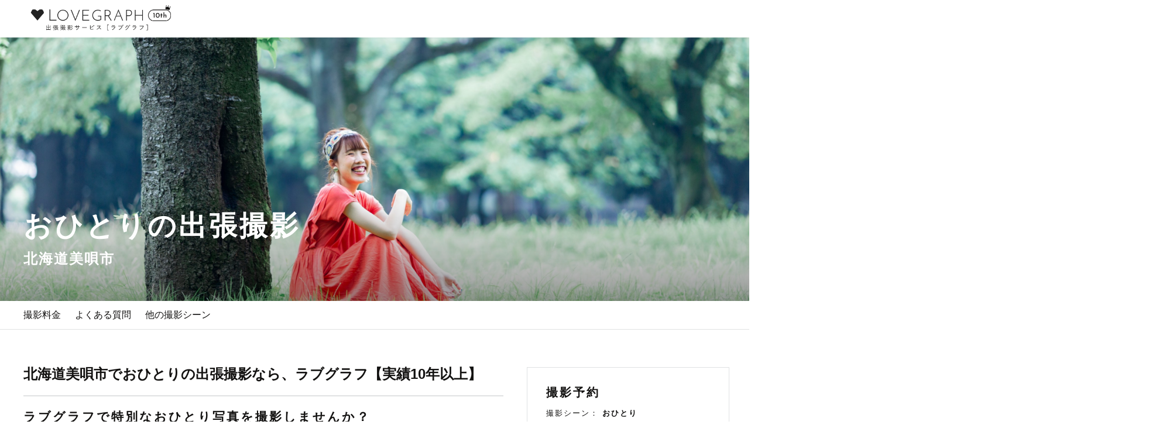

--- FILE ---
content_type: text/html; charset=utf-8
request_url: https://lovegraph.me/tags/me/areas/hokkaido/municipalities/24
body_size: 15093
content:
<!DOCTYPE html><html lang="ja"><head><!-- Google Tag Manager で利用するデータレイヤー -->
<script>
window.dataLayer = window.dataLayer || [];
dataLayer.push({
  'user_id': ,
});
</script>
<!-- Google Tag Manager -->
<script>(function(w,d,s,l,i){w[l]=w[l]||[];w[l].push({'gtm.start':
new Date().getTime(),event:'gtm.js'});var f=d.getElementsByTagName(s)[0],
j=d.createElement(s),dl=l!='dataLayer'?'&l='+l:'';j.async=true;j.src=
'https://www.googletagmanager.com/gtm.js?id='+i+dl;f.parentNode.insertBefore(j,f);
})(window,document,'script','dataLayer','GTM-NDZQKMH');</script>
<!-- End Google Tag Manager -->
<meta charset="utf-8" /><meta content="width=device-width,initial-scale=1" name="viewport" /><link href="https://d1lx4fca3atxam.cloudfront.net/assets/favicon-31ffbcb5b92b3454636b175b8d3558ab5f48d011a1713b114256594fea3648e7.png" rel="icon" /><link href="https://d1lx4fca3atxam.cloudfront.net/assets/apple_touch_icon-4244f803a0cf4685e4b13611ff3f84bf2e181dd0fa358618d3b4c8c17a903763.png" rel="apple-touch-icon" /><link href="https://lovegraph.me/tags/me/areas/hokkaido/municipalities/24" rel="canonical" /><title>北海道美唄市のプロフィール写真の出張撮影・カメラマン丨出張撮影のラブグラフ</title><meta content="プロフィール写真の出張撮影ならラブグラフ（Lovegraph）。プロカメラマンがおしゃれに撮影。出張カメラマンの口コミや評判が比較できるので安心、安全。撮影料金は写真データ込み。" name="description" /><meta content="summary_large_image" name="twitter:card" /><meta content="@lovegraph_me" name="twitter:site" /><meta content="北海道美唄市のプロフィール写真の出張撮影・カメラマン丨出張撮影のラブグラフ｜出張撮影・出張カメラマンのラブグラフ" name="twitter:title" /><meta content="プロフィール写真の出張撮影ならラブグラフ（Lovegraph）。プロカメラマンがおしゃれに撮影。出張カメラマンの口コミや評判が比較できるので安心、安全。撮影料金は写真データ込み。" name="twitter:description" /><meta content="北海道美唄市のプロフィール写真の出張撮影・カメラマン丨出張撮影のラブグラフ｜出張撮影・出張カメラマンのラブグラフ" property="og:title" /><meta content="プロフィール写真の出張撮影ならラブグラフ（Lovegraph）。プロカメラマンがおしゃれに撮影。出張カメラマンの口コミや評判が比較できるので安心、安全。撮影料金は写真データ込み。" property="og:description" /><meta content="https://resize-image-production.lovegraph.me?ccolor=white&amp;cgravity=southwest&amp;cname=Tommy&amp;ls=1080&amp;skey=uploads%2Falbums%2F16097%2Fphotographs%2F66825dce-43c7-44be-b7e0-348e86374fa5.jpg&amp;v=1590637397&amp;s=79189d63d7a7a0a8414442a5afb4425f" property="og:image" /><meta content="article" property="og:type" /><meta content="https://lovegraph.me/tags/me/areas/hokkaido/municipalities/24" property="og:url" /><meta content="ラブグラフ（Lovegraph）" property="og:site_name" /><meta content="bfa4eff0baef1d7f6eeb2b7ef2d7022f" name="p:domain_verify" /><link rel="stylesheet" media="all" href="https://d1lx4fca3atxam.cloudfront.net/assets/application-4eb44a430c3d37bbcd8ac4631f4d4792569c6992330071aa120e1d34e0033aaa.css" /><meta name="csrf-param" content="authenticity_token" />
<meta name="csrf-token" content="WKHwddD9aSZU7U0gXHfHwzdxRDqpIbNpFCufp1bjilT4vhm2JbV18ZjZx3t2AL9nPjSROIWdKXmrKpOemesq0Q" /></head><body data-action="show" data-controller="tags/areas/municipalities" data-path-parameters="{&quot;tag_id&quot;:&quot;me&quot;,&quot;area_id&quot;:&quot;hokkaido&quot;,&quot;id&quot;:&quot;24&quot;}" data-request-id="d34c2ac5-e06d-452b-9c3c-a9396e04c218"><!-- Google Tag Manager (noscript) -->
<noscript><iframe src="https://www.googletagmanager.com/ns.html?id=GTM-NDZQKMH"
height="0" width="0" style="display:none;visibility:hidden"></iframe></noscript>
<!-- End Google Tag Manager (noscript) -->
<script src="https://statics.a8.net/a8sales/a8sales.js"></script><div itemscope="" itemtype="https://schema.org/WebSite"><meta content="https://lovegraph.me/" itemprop="url" /><meta content="ラブグラフ" itemprop="name" /></div><div id="page-wrapper"><div id="fixedHeader"><header class="header header-simple" id="header-smaller"><div class="header__inner"><div class="header__logo"><a href="/"><img alt="出張撮影・出張カメラマンのラブグラフ（Lovegraph）" width="150" src="https://d1lx4fca3atxam.cloudfront.net/assets/header/logo-10aniv-small-37a68b10d77ab1d2a44ef131d37f2ed6753feab16b19de31cbf6e52f9cadc610.png" /></a></div></div></header><div class="header-height-smaller"></div><header class="header header-simple" id="header-large"><div class="header__inner"><div class="header__logo"><a href="/"><img alt="出張撮影・出張カメラマンのラブグラフ（Lovegraph）" src="https://d1lx4fca3atxam.cloudfront.net/assets/header/logo-10aniv-large-b7c6e00dbf41a0c181db544e80956cf6cc7e751cbcc4928a61ae1131e20b39f5.png" /></a></div></div></header><div class="header-height-large"></div></div><div id="contents"><main class="municipalities show"><div class="tags"><div class="tags-header" style="background-image: url(https://resize-image-production.lovegraph.me?ccolor=white&amp;cgravity=southwest&amp;cname=Tommy&amp;ls=3000&amp;skey=uploads%2Falbums%2F16097%2Fphotographs%2F66825dce-43c7-44be-b7e0-348e86374fa5.jpg&amp;v=1590637397&amp;s=39f89a0b66fb9568922d8c5d777b2646);"><div class="tags-header-inner"><h1 class="tags-header-title">おひとりの出張撮影</h1><p class="tags-header-area">北海道美唄市</p></div></div><div class="tags-nav"><div id="navigation"></div></div><div class="tags-fix-reservation"><scene-price :price="Number(23800)" scene-name="おひとり" scene-slug="me" tag="{id: 94, slug: me}"></scene-price></div><div class="tags-inner"><div class="tags-contents"><div class="tags-description"><h2 class="tags-subtitle">北海道美唄市でおひとりの出張撮影なら、ラブグラフ【実績10年以上】</h2><hr class="tags-section-divider" /><h3 class="tags-subtitle">ラブグラフで特別なおひとり写真を撮影しませんか？</h3><p class="tags-description-text">ラブグラフ（Lovegraph）は、カメラマンがご自宅や神社、公園などご希望の場所に出張して、大切な瞬間を撮影するサービスです。カップルやご夫婦のデート、家族や友達とのイベントなど、さまざまなシーンでご利用いただけます。<br />七五三やお宮参りといったお子さまの記念行事も、自然な表情やありのままの空気感を大切に、何十年経っても見返したくなるような写真に仕上げます。</p><div class="accordion-detail" id="accordion-detail"><expand-accordion><p class="tags-description-text">ラブグラフ（Lovegraph）は、カメラマンがご自宅や神社、公園などご希望の場所に出張して、大切な瞬間を撮影するサービスです。カップルやご夫婦のデート、家族や友達とのイベントなど、さまざまなシーンでご利用いただけます。<br />七五三やお宮参りといったお子さまの記念行事も、自然な表情やありのままの空気感を大切に、何十年経っても見返したくなるような写真に仕上げます。</p><h3 class="tags-subtitle">全国一律の安心料金でプロ品質をお届け</h3><p class="tags-description-text">料金は全国どこでも一律。わかりやすく安心の価格設定です。オリジナルの研修と厳正な審査に合格し、撮影技術やホスピタリティを身につけたプロのカメラマンが全国47都道府県に在籍しています。創業10年のノウハウを活かし、思い出に残る素敵な撮影体験をお届けします。</p><h3 class="tags-subtitle">丁寧なレタッチで思い出を美しく仕上げます</h3><p class="tags-description-text">撮影後は、独自の編集技術で写真の明るさや色合いを丁寧に調整。自然な雰囲気を残しつつも、おしゃれで洗練された仕上がりに。きっと「こんな写真を撮ってほしかった！」と思える一枚に出会えます。まずは、ラブグラフの<a href="/albums">撮影事例</a>をご覧ください。</p></expand-accordion></div></div><div class="areas-municipalities-block"><h2 class="tags-subtitle">北海道の市区町村から出張カメラマンを探す</h2><ul class="areas-municipalities-list"><li><a href="/tags/me/areas/hokkaido/municipalities/12">小樽市</a></li><li><a href="/tags/me/areas/hokkaido/municipalities/14">室蘭市</a></li><li><a href="/tags/me/areas/hokkaido/municipalities/15">釧路市</a></li><li><a href="/tags/me/areas/hokkaido/municipalities/16">帯広市</a></li><li><a href="/tags/me/areas/hokkaido/municipalities/17">北見市</a></li><li><a href="/tags/me/areas/hokkaido/municipalities/18">夕張市</a></li><li><a href="/tags/me/areas/hokkaido/municipalities/19">岩見沢市</a></li><li><a href="/tags/me/areas/hokkaido/municipalities/20">網走市</a></li><li><a href="/tags/me/areas/hokkaido/municipalities/21">留萌市</a></li><li><a href="/tags/me/areas/hokkaido/municipalities/22">苫小牧市</a></li><li><a href="/tags/me/areas/hokkaido/municipalities/23">稚内市</a></li><li><a href="/tags/me/areas/hokkaido/municipalities/25">芦別市</a></li><li><a href="/tags/me/areas/hokkaido/municipalities/26">江別市</a></li><li><a href="/tags/me/areas/hokkaido/municipalities/27">赤平市</a></li><li><a href="/tags/me/areas/hokkaido/municipalities/28">紋別市</a></li><li><a href="/tags/me/areas/hokkaido/municipalities/29">士別市</a></li><li><a href="/tags/me/areas/hokkaido/municipalities/30">名寄市</a></li><li><a href="/tags/me/areas/hokkaido/municipalities/31">三笠市</a></li><li><a href="/tags/me/areas/hokkaido/municipalities/32">根室市</a></li><li><a href="/tags/me/areas/hokkaido/municipalities/33">千歳市</a></li><li><a href="/tags/me/areas/hokkaido/municipalities/34">滝川市</a></li><li><a href="/tags/me/areas/hokkaido/municipalities/35">砂川市</a></li><li><a href="/tags/me/areas/hokkaido/municipalities/36">歌志内市</a></li><li><a href="/tags/me/areas/hokkaido/municipalities/37">深川市</a></li><li><a href="/tags/me/areas/hokkaido/municipalities/39">登別市</a></li><li><a href="/tags/me/areas/hokkaido/municipalities/40">恵庭市</a></li><li><a href="/tags/me/areas/hokkaido/municipalities/41">伊達市</a></li><li><a href="/tags/me/areas/hokkaido/municipalities/42">北広島市</a></li><li><a href="/tags/me/areas/hokkaido/municipalities/43">石狩市</a></li><li><a href="/tags/me/areas/hokkaido/municipalities/44">北斗市</a></li><li><a href="/tags/me/areas/hokkaido/municipalities/45">石狩郡当別町</a></li><li><a href="/tags/me/areas/hokkaido/municipalities/46">石狩郡新篠津村</a></li><li><a href="/tags/me/areas/hokkaido/municipalities/47">松前郡松前町</a></li><li><a href="/tags/me/areas/hokkaido/municipalities/48">松前郡福島町</a></li><li><a href="/tags/me/areas/hokkaido/municipalities/49">上磯郡知内町</a></li><li><a href="/tags/me/areas/hokkaido/municipalities/50">上磯郡木古内町</a></li><li><a href="/tags/me/areas/hokkaido/municipalities/51">亀田郡七飯町</a></li><li><a href="/tags/me/areas/hokkaido/municipalities/52">茅部郡鹿部町</a></li><li><a href="/tags/me/areas/hokkaido/municipalities/53">茅部郡森町</a></li><li><a href="/tags/me/areas/hokkaido/municipalities/54">二海郡八雲町</a></li><li><a href="/tags/me/areas/hokkaido/municipalities/55">山越郡長万部町</a></li><li><a href="/tags/me/areas/hokkaido/municipalities/56">檜山郡江差町</a></li><li><a href="/tags/me/areas/hokkaido/municipalities/57">檜山郡上ノ国町</a></li><li><a href="/tags/me/areas/hokkaido/municipalities/58">檜山郡厚沢部町</a></li><li><a href="/tags/me/areas/hokkaido/municipalities/59">爾志郡乙部町</a></li><li><a href="/tags/me/areas/hokkaido/municipalities/60">奥尻郡奥尻町</a></li><li><a href="/tags/me/areas/hokkaido/municipalities/61">瀬棚郡今金町</a></li><li><a href="/tags/me/areas/hokkaido/municipalities/62">久遠郡せたな町</a></li><li><a href="/tags/me/areas/hokkaido/municipalities/63">島牧郡島牧村</a></li><li><a href="/tags/me/areas/hokkaido/municipalities/64">寿都郡寿都町</a></li><li><a href="/tags/me/areas/hokkaido/municipalities/65">寿都郡黒松内町</a></li><li><a href="/tags/me/areas/hokkaido/municipalities/66">磯谷郡蘭越町</a></li><li><a href="/tags/me/areas/hokkaido/municipalities/67">虻田郡ニセコ町</a></li><li><a href="/tags/me/areas/hokkaido/municipalities/68">虻田郡真狩村</a></li><li><a href="/tags/me/areas/hokkaido/municipalities/69">虻田郡留寿都村</a></li><li><a href="/tags/me/areas/hokkaido/municipalities/70">虻田郡喜茂別町</a></li><li><a href="/tags/me/areas/hokkaido/municipalities/71">虻田郡京極町</a></li><li><a href="/tags/me/areas/hokkaido/municipalities/72">虻田郡倶知安町</a></li><li><a href="/tags/me/areas/hokkaido/municipalities/73">岩内郡共和町</a></li><li><a href="/tags/me/areas/hokkaido/municipalities/74">岩内郡岩内町</a></li><li><a href="/tags/me/areas/hokkaido/municipalities/75">古宇郡泊村</a></li><li><a href="/tags/me/areas/hokkaido/municipalities/76">古宇郡神恵内村</a></li><li><a href="/tags/me/areas/hokkaido/municipalities/77">積丹郡積丹町</a></li><li><a href="/tags/me/areas/hokkaido/municipalities/78">古平郡古平町</a></li><li><a href="/tags/me/areas/hokkaido/municipalities/79">余市郡仁木町</a></li><li><a href="/tags/me/areas/hokkaido/municipalities/80">余市郡余市町</a></li><li><a href="/tags/me/areas/hokkaido/municipalities/81">余市郡赤井川村</a></li><li><a href="/tags/me/areas/hokkaido/municipalities/82">空知郡南幌町</a></li><li><a href="/tags/me/areas/hokkaido/municipalities/83">空知郡奈井江町</a></li><li><a href="/tags/me/areas/hokkaido/municipalities/84">空知郡上砂川町</a></li><li><a href="/tags/me/areas/hokkaido/municipalities/85">夕張郡由仁町</a></li><li><a href="/tags/me/areas/hokkaido/municipalities/86">夕張郡長沼町</a></li><li><a href="/tags/me/areas/hokkaido/municipalities/87">夕張郡栗山町</a></li><li><a href="/tags/me/areas/hokkaido/municipalities/88">樺戸郡月形町</a></li><li><a href="/tags/me/areas/hokkaido/municipalities/89">樺戸郡浦臼町</a></li><li><a href="/tags/me/areas/hokkaido/municipalities/90">樺戸郡新十津川町</a></li><li><a href="/tags/me/areas/hokkaido/municipalities/91">雨竜郡妹背牛町</a></li><li><a href="/tags/me/areas/hokkaido/municipalities/92">雨竜郡秩父別町</a></li><li><a href="/tags/me/areas/hokkaido/municipalities/93">雨竜郡雨竜町</a></li><li><a href="/tags/me/areas/hokkaido/municipalities/94">雨竜郡北竜町</a></li><li><a href="/tags/me/areas/hokkaido/municipalities/95">雨竜郡沼田町</a></li><li><a href="/tags/me/areas/hokkaido/municipalities/96">上川郡鷹栖町</a></li><li><a href="/tags/me/areas/hokkaido/municipalities/97">上川郡東神楽町</a></li><li><a href="/tags/me/areas/hokkaido/municipalities/98">上川郡当麻町</a></li><li><a href="/tags/me/areas/hokkaido/municipalities/99">上川郡比布町</a></li><li><a href="/tags/me/areas/hokkaido/municipalities/100">上川郡愛別町</a></li><li><a href="/tags/me/areas/hokkaido/municipalities/101">上川郡上川町</a></li><li><a href="/tags/me/areas/hokkaido/municipalities/102">上川郡東川町</a></li><li><a href="/tags/me/areas/hokkaido/municipalities/107">勇払郡占冠村</a></li><li><a href="/tags/me/areas/hokkaido/municipalities/108">上川郡和寒町</a></li><li><a href="/tags/me/areas/hokkaido/municipalities/109">上川郡剣淵町</a></li><li><a href="/tags/me/areas/hokkaido/municipalities/110">上川郡下川町</a></li><li><a href="/tags/me/areas/hokkaido/municipalities/111">中川郡美深町</a></li><li><a href="/tags/me/areas/hokkaido/municipalities/112">中川郡音威子府村</a></li><li><a href="/tags/me/areas/hokkaido/municipalities/113">中川郡中川町</a></li><li><a href="/tags/me/areas/hokkaido/municipalities/114">雨竜郡幌加内町</a></li><li><a href="/tags/me/areas/hokkaido/municipalities/115">増毛郡増毛町</a></li><li><a href="/tags/me/areas/hokkaido/municipalities/116">留萌郡小平町</a></li><li><a href="/tags/me/areas/hokkaido/municipalities/117">苫前郡苫前町</a></li><li><a href="/tags/me/areas/hokkaido/municipalities/118">苫前郡羽幌町</a></li><li><a href="/tags/me/areas/hokkaido/municipalities/119">苫前郡初山別村</a></li><li><a href="/tags/me/areas/hokkaido/municipalities/120">天塩郡遠別町</a></li><li><a href="/tags/me/areas/hokkaido/municipalities/121">天塩郡天塩町</a></li><li><a href="/tags/me/areas/hokkaido/municipalities/122">宗谷郡猿払村</a></li><li><a href="/tags/me/areas/hokkaido/municipalities/123">枝幸郡浜頓別町</a></li><li><a href="/tags/me/areas/hokkaido/municipalities/124">枝幸郡中頓別町</a></li><li><a href="/tags/me/areas/hokkaido/municipalities/125">枝幸郡枝幸町</a></li><li><a href="/tags/me/areas/hokkaido/municipalities/126">天塩郡豊富町</a></li><li><a href="/tags/me/areas/hokkaido/municipalities/127">礼文郡礼文町</a></li><li><a href="/tags/me/areas/hokkaido/municipalities/128">利尻郡利尻町</a></li><li><a href="/tags/me/areas/hokkaido/municipalities/129">利尻郡利尻富士町</a></li><li><a href="/tags/me/areas/hokkaido/municipalities/130">天塩郡幌延町</a></li><li><a href="/tags/me/areas/hokkaido/municipalities/131">網走郡美幌町</a></li><li><a href="/tags/me/areas/hokkaido/municipalities/132">網走郡津別町</a></li><li><a href="/tags/me/areas/hokkaido/municipalities/133">斜里郡斜里町</a></li><li><a href="/tags/me/areas/hokkaido/municipalities/134">斜里郡清里町</a></li><li><a href="/tags/me/areas/hokkaido/municipalities/135">斜里郡小清水町</a></li><li><a href="/tags/me/areas/hokkaido/municipalities/136">常呂郡訓子府町</a></li><li><a href="/tags/me/areas/hokkaido/municipalities/137">常呂郡置戸町</a></li><li><a href="/tags/me/areas/hokkaido/municipalities/138">常呂郡佐呂間町</a></li><li><a href="/tags/me/areas/hokkaido/municipalities/139">紋別郡遠軽町</a></li><li><a href="/tags/me/areas/hokkaido/municipalities/140">紋別郡湧別町</a></li><li><a href="/tags/me/areas/hokkaido/municipalities/141">紋別郡滝上町</a></li><li><a href="/tags/me/areas/hokkaido/municipalities/142">紋別郡興部町</a></li><li><a href="/tags/me/areas/hokkaido/municipalities/143">紋別郡西興部村</a></li><li><a href="/tags/me/areas/hokkaido/municipalities/144">紋別郡雄武町</a></li><li><a href="/tags/me/areas/hokkaido/municipalities/145">網走郡大空町</a></li><li><a href="/tags/me/areas/hokkaido/municipalities/146">虻田郡豊浦町</a></li><li><a href="/tags/me/areas/hokkaido/municipalities/147">有珠郡壮瞥町</a></li><li><a href="/tags/me/areas/hokkaido/municipalities/148">白老郡白老町</a></li><li><a href="/tags/me/areas/hokkaido/municipalities/149">勇払郡厚真町</a></li><li><a href="/tags/me/areas/hokkaido/municipalities/150">虻田郡洞爺湖町</a></li><li><a href="/tags/me/areas/hokkaido/municipalities/151">勇払郡安平町</a></li><li><a href="/tags/me/areas/hokkaido/municipalities/152">勇払郡むかわ町</a></li><li><a href="/tags/me/areas/hokkaido/municipalities/153">沙流郡日高町</a></li><li><a href="/tags/me/areas/hokkaido/municipalities/154">沙流郡平取町</a></li><li><a href="/tags/me/areas/hokkaido/municipalities/155">新冠郡新冠町</a></li><li><a href="/tags/me/areas/hokkaido/municipalities/156">浦河郡浦河町</a></li><li><a href="/tags/me/areas/hokkaido/municipalities/157">様似郡様似町</a></li><li><a href="/tags/me/areas/hokkaido/municipalities/158">幌泉郡えりも町</a></li><li><a href="/tags/me/areas/hokkaido/municipalities/159">日高郡新ひだか町</a></li><li><a href="/tags/me/areas/hokkaido/municipalities/160">河東郡音更町</a></li><li><a href="/tags/me/areas/hokkaido/municipalities/161">河東郡士幌町</a></li><li><a href="/tags/me/areas/hokkaido/municipalities/162">河東郡上士幌町</a></li><li><a href="/tags/me/areas/hokkaido/municipalities/163">河東郡鹿追町</a></li><li><a href="/tags/me/areas/hokkaido/municipalities/164">上川郡新得町</a></li><li><a href="/tags/me/areas/hokkaido/municipalities/165">上川郡清水町</a></li><li><a href="/tags/me/areas/hokkaido/municipalities/166">河西郡芽室町</a></li><li><a href="/tags/me/areas/hokkaido/municipalities/167">河西郡中札内村</a></li><li><a href="/tags/me/areas/hokkaido/municipalities/168">河西郡更別村</a></li><li><a href="/tags/me/areas/hokkaido/municipalities/169">広尾郡大樹町</a></li><li><a href="/tags/me/areas/hokkaido/municipalities/170">広尾郡広尾町</a></li><li><a href="/tags/me/areas/hokkaido/municipalities/171">中川郡幕別町</a></li><li><a href="/tags/me/areas/hokkaido/municipalities/172">中川郡池田町</a></li><li><a href="/tags/me/areas/hokkaido/municipalities/173">中川郡豊頃町</a></li><li><a href="/tags/me/areas/hokkaido/municipalities/174">中川郡本別町</a></li><li><a href="/tags/me/areas/hokkaido/municipalities/175">足寄郡足寄町</a></li><li><a href="/tags/me/areas/hokkaido/municipalities/176">足寄郡陸別町</a></li><li><a href="/tags/me/areas/hokkaido/municipalities/177">十勝郡浦幌町</a></li><li><a href="/tags/me/areas/hokkaido/municipalities/178">釧路郡釧路町</a></li><li><a href="/tags/me/areas/hokkaido/municipalities/179">厚岸郡厚岸町</a></li><li><a href="/tags/me/areas/hokkaido/municipalities/180">厚岸郡浜中町</a></li><li><a href="/tags/me/areas/hokkaido/municipalities/181">川上郡標茶町</a></li><li><a href="/tags/me/areas/hokkaido/municipalities/182">川上郡弟子屈町</a></li><li><a href="/tags/me/areas/hokkaido/municipalities/183">阿寒郡鶴居村</a></li><li><a href="/tags/me/areas/hokkaido/municipalities/184">白糠郡白糠町</a></li><li><a href="/tags/me/areas/hokkaido/municipalities/185">野付郡別海町</a></li><li><a href="/tags/me/areas/hokkaido/municipalities/186">標津郡中標津町</a></li><li><a href="/tags/me/areas/hokkaido/municipalities/187">標津郡標津町</a></li><li><a href="/tags/me/areas/hokkaido/municipalities/188">目梨郡羅臼町</a></li></ul></div><div class="plan" id="tag-plans"><h2 class="tags-subtitle">撮影料金</h2><p class="standard-plan-note">平日・休日も料金は一緒です。以下の内容がすべて含まれます。</p><div class="plan-detail"><div class="standard-plan-block"><div class="standard-plan-price">23,800</div><div class="yen">円</div><div class="tax-included">税込 26,180円 〜</div></div><div class="plan-details-items show-on-pc"><ul class="items"><li class="detail-item"><div class="detail-item-inner"><div class="detail-item-image"><img alt="撮影" class="item-image" src="https://d1lx4fca3atxam.cloudfront.net/assets/tag/plan_detail/plan_detail_1-6eacfdee3cb5f470497ff2ae4dd7e02dc6ce7dd45167505bb1ad2b568d1fefe8.png" /></div><div class="detail-item-text">撮影<br />1~1.5時間</div></div></li><li class="detail-item"><div class="detail-item-inner"><div class="detail-item-image"><img alt="全てデータで納品" class="item-image" src="https://d1lx4fca3atxam.cloudfront.net/assets/tag/plan_detail/plan_detail_2-29ac909e63f855c5e87b2f93dab8c45a095bda9b01ad43d83dca0c58361bb5c7.png" /></div><div class="detail-item-text">撮影データ<br />75枚以上</div></div></li><li class="detail-item"><div class="detail-item-inner"><div class="detail-item-image"><img alt="全てのデータを手作業で加工" class="item-image" src="https://d1lx4fca3atxam.cloudfront.net/assets/tag/plan_detail/plan_detail_3-ccb3d720e5826c79490c79d3ad5ed6aa5fcf77f666a0cc9972cd6ff6894c9af0.png" /></div><div class="detail-item-text">撮影データ<br />加工</div></div></li><li class="detail-item"><div class="detail-item-inner"><div class="detail-item-image"><img alt="撮影地の下調べ・ロケハン" class="item-image" src="https://d1lx4fca3atxam.cloudfront.net/assets/tag/plan_detail/plan_detail_4-23bfa71dfae3cbca01215c56f27de7d214d773ce05b8b86c4c99927e40930992.png" /></div><div class="detail-item-text">撮影地の<br />下調べ</div></div></li><li class="detail-item"><div class="detail-item-inner"><div class="detail-item-image"><img alt="LINEでいつでも気軽に相談" class="item-image" src="https://d1lx4fca3atxam.cloudfront.net/assets/tag/plan_detail/plan_detail_5-b77424b859b75e4bbf04639e375a4c05a16dfc510ed7c87cc9e11b7fdfd7b8af.png" /></div><div class="detail-item-text">LINEで<br />気軽に相談</div></div></li><li class="detail-item"><div class="detail-item-inner"><div class="detail-item-image"><img alt="出張料金" class="item-image" src="https://d1lx4fca3atxam.cloudfront.net/assets/tag/plan_detail/plan_detail_7-79d54b0174d224d26762e7b2fbe0e0476aefa27b864a9a51584bb56c95b45b60.png" /></div><div class="detail-item-text">出張料金</div></div></li><li class="detail-item"><div class="detail-item-inner"><div class="detail-item-image"><img alt="カメラマン指名料" class="item-image" src="https://d1lx4fca3atxam.cloudfront.net/assets/tag/plan_detail/plan_detail_6-c566066e69c2afa84cf6f15438b2e2f7e04117feff95f7fb324cf3125d4314b1.png" /></div><div class="detail-item-text">カメラマン<br />指名料</div></div></li></ul></div><div class="plan-details-items show-on-sp-and-tablet"><ul class="upper-row-items"><li class="detail-item"><div class="detail-item-inner"><div class="detail-item-image"><img alt="撮影" class="item-image" src="https://d1lx4fca3atxam.cloudfront.net/assets/tag/plan_detail/plan_detail_1-6eacfdee3cb5f470497ff2ae4dd7e02dc6ce7dd45167505bb1ad2b568d1fefe8.png" /></div><div class="detail-item-text">撮影<br />1~1.5時間</div></div></li><li class="detail-item"><div class="detail-item-inner"><div class="detail-item-image"><img alt="全てデータで納品" class="item-image" src="https://d1lx4fca3atxam.cloudfront.net/assets/tag/plan_detail/plan_detail_2-29ac909e63f855c5e87b2f93dab8c45a095bda9b01ad43d83dca0c58361bb5c7.png" /></div><div class="detail-item-text">撮影データ<br />75枚以上</div></div></li><li class="detail-item"><div class="detail-item-inner"><div class="detail-item-image"><img alt="全てのデータを手作業で加工" class="item-image" src="https://d1lx4fca3atxam.cloudfront.net/assets/tag/plan_detail/plan_detail_3-ccb3d720e5826c79490c79d3ad5ed6aa5fcf77f666a0cc9972cd6ff6894c9af0.png" /></div><div class="detail-item-text">撮影データ<br />加工</div></div></li></ul><ul class="items"><li class="detail-item"><div class="detail-item-inner"><div class="detail-item-image"><img alt="撮影地の下調べ・ロケハン" class="item-image" src="https://d1lx4fca3atxam.cloudfront.net/assets/tag/plan_detail/plan_detail_4-23bfa71dfae3cbca01215c56f27de7d214d773ce05b8b86c4c99927e40930992.png" /></div><div class="detail-item-text">撮影地の<br />下調べ</div></div></li><li class="detail-item"><div class="detail-item-inner"><div class="detail-item-image"><img alt="LINEでいつでも気軽に相談" class="item-image" src="https://d1lx4fca3atxam.cloudfront.net/assets/tag/plan_detail/plan_detail_5-b77424b859b75e4bbf04639e375a4c05a16dfc510ed7c87cc9e11b7fdfd7b8af.png" /></div><div class="detail-item-text">LINEで<br />気軽に相談</div></div></li><li class="detail-item"><div class="detail-item-inner"><div class="detail-item-image"><img alt="出張料金" class="item-image" src="https://d1lx4fca3atxam.cloudfront.net/assets/tag/plan_detail/plan_detail_7-79d54b0174d224d26762e7b2fbe0e0476aefa27b864a9a51584bb56c95b45b60.png" /></div><div class="detail-item-text">出張料金</div></div></li><li class="detail-item"><div class="detail-item-inner"><div class="detail-item-image"><img alt="カメラマン指名料" class="item-image" src="https://d1lx4fca3atxam.cloudfront.net/assets/tag/plan_detail/plan_detail_6-c566066e69c2afa84cf6f15438b2e2f7e04117feff95f7fb324cf3125d4314b1.png" /></div><div class="detail-item-text">カメラマン<br />指名料</div></div></li></ul></div><div class="plan-notice"><p>※一部のカメラマンには追加で指名料金がかかります。</p><p>※撮影時間・撮影データの枚数は、プランにより異なります。</p><p>※ご予約が集中する一部日程で、追加料金が発生する場合がございます。</p></div></div><div class="pricing-page-link-block"><p><a class="link-text" href="/pricing">詳しくはこちら</a></p></div></div><div class="tags-flow" id="tags-flow"><div class="tags-flow-header"><h2 class="tags-flow-title">出張撮影のご利用の流れ</h2><div class="tags-flow-underline"></div></div><div class="tags-flow-content"><ul class="tags-flow-list"><li class="tags-flow-list-item"><div class="tags-flow-list-icon"><img alt="ウェブでご予約" src="https://d1lx4fca3atxam.cloudfront.net/assets/flow/tags/reserve-d067b19ca64402af893a59c1869240e2dfbfe197773db79c23b2810c349f6e5e.png" /></div><div class="tags-flow-list-body"><h3 class="tags-flow-list-title">1. ウェブでご予約</h3><p class="tags-flow-list-text">予約フォームから撮影場所や日時を指定して予約します。</p></div></li><li class="tags-flow-list-item"><div class="tags-flow-list-icon"><img alt="撮影料金のお支払い" src="https://d1lx4fca3atxam.cloudfront.net/assets/flow/tags/payment-3ab96a80422ceb411d31c607bdf4faa639b86fb6ca2ee0e5c674955319cae16d.png" /></div><div class="tags-flow-list-body"><h3 class="tags-flow-list-title">2. お支払い</h3><p class="tags-flow-list-text">予約後に届くメールの案内にしたがってお支払いの手続きをお願いいたします。</p></div></li><li class="tags-flow-list-item"><div class="tags-flow-list-icon"><img alt="カメラマンと連絡" src="https://d1lx4fca3atxam.cloudfront.net/assets/flow/tags/message-d973508f8e2bf7ff66b01bf5e4a44824d11e6c1e8ce898fab472eafdcf516e0d.png" /></div><div class="tags-flow-list-body"><h3 class="tags-flow-list-title">3. カメラマンと連絡</h3><p class="tags-flow-list-text">カメラマンとLINEやメールで撮りたいイメージや撮影場所などを一緒に考えます。</p></div></li><li class="tags-flow-list-item"><div class="tags-flow-list-icon"><img alt="撮影" src="https://d1lx4fca3atxam.cloudfront.net/assets/flow/tags/takephoto-dc5f9046a45b2ade210c4308a35910cf5b68c35000b0addcf968789feca7bed5.png" /></div><div class="tags-flow-list-body"><h3 class="tags-flow-list-title">4. 撮影</h3><p class="tags-flow-list-text">あらかじめカメラマンと決めた場所で待ち合わせし、撮影します。</p></div></li><li class="tags-flow-list-item"><div class="tags-flow-list-icon"><img alt="データ編集＆お渡し" src="https://d1lx4fca3atxam.cloudfront.net/assets/flow/tags/retouch-31e1ffccf0687993536369b6307e592481614a434c46bfc829ef5d4d51013173.png" /></div><div class="tags-flow-list-body"><h3 class="tags-flow-list-title">5. データ編集＆お渡し</h3><p class="tags-flow-list-text">撮影した写真をより素敵に編集して1~2週間前後でマイページにお届けします。</p></div></li></ul><div class="tags-flow-link"><a href="/flow">詳しくはこちら</a></div><div class="tags-flow-shooting-details"><h3 class="tags-flow-shooting-details-title">こんな風に撮影しています</h3><ul class="tags-flow-shooting-details-list"><li class="tags-flow-shooting-details-item"><img class="tags-flow-shooting-details-image" loading="lazy" decoding="async" src="https://s3-assets.lovegraph.me/uploads/tag_shooting_detail/15/image_file/large_463478e8-6d95-4bf7-8e16-719470bf1fe9.jpg?v=1701960323" /><div class="tags-flow-shooting-details-caption">待ち合わせ場所に集合。場所は事前にカメラマンと直接LINEやメールで決めていきます。</div></li><li class="tags-flow-shooting-details-item"><img class="tags-flow-shooting-details-image" loading="lazy" decoding="async" src="https://s3-assets.lovegraph.me/uploads/tag_shooting_detail/14/image_file/large_ad3a743c-c41a-47a6-aa8b-4657c9fe7067.jpg?v=1701960323" /><div class="tags-flow-shooting-details-caption">ご希望のロケーションで撮影開始。時間内であれば複数のスポットを回って撮影できます。</div></li><li class="tags-flow-shooting-details-item"><img class="tags-flow-shooting-details-image" loading="lazy" decoding="async" src="https://s3-assets.lovegraph.me/uploads/tag_shooting_detail/13/image_file/large_ca4e6a35-060c-4e3f-939c-32ccc20b30ba.jpg?v=1701960323" /><div class="tags-flow-shooting-details-caption">休憩を挟みながら進めるので、お子さまがぐずっても安心です。撮影後はカメラマンが手作業で編集し、素敵な写真をお届けします。</div></li></ul></div></div></div><div class="relief-points"><h2 class="relief-points-title">私たちが大切にしていること</h2><ul class="relief-points-list"><li class="relief-point"><div class="relief-point-head"><img alt="写真の世界観づくり" class="relief-point-image" src="https://d1lx4fca3atxam.cloudfront.net/assets/tag/retouch-b5b3e0f3a7722673aa9bb919dfc44448fc613642d555a588fc970df72d900e0f.png" /></div><div class="relief-point-content"><h3 class="relief-point-title">写真の世界観づくり</h3><p class="relief-point-detail">ラブグラフ独自のレタッチで、写真の明るさや色合いを丁寧に編集し、おしゃれなテイストに仕上げます。何十年経っても見返したくなるような温かく幸せな雰囲気を引き立たせます。</p></div></li><li class="relief-point"><div class="relief-point-head"><img alt="カメラマン" class="relief-point-image" src="https://d1lx4fca3atxam.cloudfront.net/assets/tag/photographer-51a37382c1e14899f200bbe4d52c4d0986fdd7a707bcef1092801259910458f0.png" /></div><div class="relief-point-content"><h3 class="relief-point-title">厳選された質の高いカメラマン</h3><p class="relief-point-detail">オリジナルの研修にて撮影技術やホスピタリィを学び、審査に合格したプロのカメラマンが撮影を担当。創業10年のノウハウを活かし、思い出に残る素敵な撮影体験をお届けします。</p></div></li><li class="relief-point"><div class="relief-point-head"><img alt="撮りたい場所で撮れる" class="relief-point-image" src="https://d1lx4fca3atxam.cloudfront.net/assets/tag/spot-c5667b64a1d7d779040d4c93ddabd216bf1278bb490dafc42d430ddca7e920f3.png" /></div><div class="relief-point-content"><h3 class="relief-point-title">撮りたい場所で撮れる</h3><p class="relief-point-detail">47都道府県すべてのエリアにカメラマンが在籍しています。地域を問わずお好きな場所で撮影できるよう、日本全国でカメラマンを採用・育成しています。</p></div></li></ul></div><div class="shooting-details"><h2 class="tags-subtitle">撮影当日の様子をご紹介</h2><ul class="shooting-detail-list"><li class="shooting-detail"><img class="shooting-detail-image" loading="lazy" decoding="async" src="https://s3-assets.lovegraph.me/uploads/tag_shooting_detail/15/image_file/large_463478e8-6d95-4bf7-8e16-719470bf1fe9.jpg?v=1701960323" /><div class="shooting-detail-caption">待ち合わせ場所に集合。場所は事前にカメラマンと直接LINEやメールで決めていきます。</div></li><li class="shooting-detail"><img class="shooting-detail-image" loading="lazy" decoding="async" src="https://s3-assets.lovegraph.me/uploads/tag_shooting_detail/14/image_file/large_ad3a743c-c41a-47a6-aa8b-4657c9fe7067.jpg?v=1701960323" /><div class="shooting-detail-caption">ご希望のロケーションで撮影開始。時間内であれば複数のスポットを回って撮影できます。</div></li><li class="shooting-detail"><img class="shooting-detail-image" loading="lazy" decoding="async" src="https://s3-assets.lovegraph.me/uploads/tag_shooting_detail/13/image_file/large_ca4e6a35-060c-4e3f-939c-32ccc20b30ba.jpg?v=1701960323" /><div class="shooting-detail-caption">休憩を挟みながら進めるので、お子さまがぐずっても安心です。撮影後はカメラマンが手作業で編集し、素敵な写真をお届けします。</div></li></ul></div><div id="faq"></div><div class="other-scenes" id="tags-other-scenes"><h2 class="tags-subtitle">北海道美唄市の他の撮影シーン</h2><input class="scene-cards-visible-checkbox" id="scene-cards-visible-checkbox" type="checkbox" /><ul class="scene-cards"><li class="card shichigosan"><a href="/tags/shichigosan/areas/hokkaido/municipalities/24"><div class="card-cover"><img alt="七五三" class="card-image" loading="lazy" decoding="async" src="https://d1lx4fca3atxam.cloudfront.net/assets/top/scenes/shichigosan-23bb70df1d70f6e1d521c236f608bf2bfbf33c67badb30217552ce0a2664c2df.jpg" /></div><h3 class="card-title">七五三</h3></a></li><li class="card family"><a href="/tags/family/areas/hokkaido/municipalities/24"><div class="card-cover"><img alt="ファミリーフォト・家族写真" class="card-image" loading="lazy" decoding="async" src="https://d1lx4fca3atxam.cloudfront.net/assets/top/scenes/family-24c5a70a91d39124c3ca9bdb41881bb2f8b2629c21ee4856e714d15d08126b0f.jpg" /></div><h3 class="card-title">家族写真</h3></a></li><li class="card omiyamairi"><a href="/tags/omiyamairi/areas/hokkaido/municipalities/24"><div class="card-cover"><img alt="お宮参り" class="card-image" loading="lazy" decoding="async" src="https://d1lx4fca3atxam.cloudfront.net/assets/top/scenes/omiyamairi-c70e5b01453457ff7dddcb3f2e8f5c7fcb77c44553cb91dfbf7a191800d0ee64.jpg" /></div><h3 class="card-title">お宮参り</h3></a></li><li class="card newborn"><a href="/tags/newborn/areas/hokkaido/municipalities/24"><div class="card-cover"><img alt="ニューボーンフォト" class="card-image" loading="lazy" decoding="async" src="https://d1lx4fca3atxam.cloudfront.net/assets/top/scenes/newborn-9d6079b284a753ed20b8c4e13452639b841304aa21e451a378136ddf27a7beb6.jpg" /></div><h3 class="card-title">ニューボーン</h3></a></li><li class="card maternity"><a href="/tags/maternity/areas/hokkaido/municipalities/24"><div class="card-cover"><img alt="マタニティフォト" class="card-image" loading="lazy" decoding="async" src="https://d1lx4fca3atxam.cloudfront.net/assets/top/scenes/maternity-22d07d664d9666c3b4bb37985ac6b0117c581677d271201e8d2b3d43baeae1dd.jpg" /></div><h3 class="card-title">マタニティ</h3></a></li><li class="card wedding"><a href="/tags/wedding/areas/hokkaido/municipalities/24"><div class="card-cover"><img alt="ウェディング" class="card-image" loading="lazy" decoding="async" src="https://d1lx4fca3atxam.cloudfront.net/assets/top/scenes/wedding-6e093fb4fd32e70ab9c6b6b57cf946278bc9b35bd032947853e9f6a432e63008.jpg" /></div><h3 class="card-title">ウェディング</h3></a></li><li class="card couple"><a href="/tags/couple/areas/hokkaido/municipalities/24"><div class="card-cover"><img alt="カップルフォト" class="card-image" loading="lazy" decoding="async" src="https://d1lx4fca3atxam.cloudfront.net/assets/top/scenes/couple-48125405daee9daaf205146f0bb6b523380dfeec3cdfb3a8d7b1faf084ba94ff.jpg" /></div><h3 class="card-title">カップル</h3></a></li><li class="card friends"><a href="/tags/friends/areas/hokkaido/municipalities/24"><div class="card-cover"><img alt="フレンズ" class="card-image" loading="lazy" decoding="async" src="https://d1lx4fca3atxam.cloudfront.net/assets/top/scenes/friends-313d3f4ca8f5f963dbd6ac79797763e354a7200920f588fa54c1942bd497b997.jpg" /></div><h3 class="card-title">フレンズ</h3></a></li><li class="card student"><a href="/tags/student/areas/hokkaido/municipalities/24"><div class="card-cover"><img alt="学生・成人式・卒業式" class="card-image" loading="lazy" decoding="async" src="https://d1lx4fca3atxam.cloudfront.net/assets/top/scenes/student-bad5cc2d35d642c952079a03f10b66b94317e5221b8eecabf370af4170b941e2.jpg" /></div><h3 class="card-title card-title-with-subtitle">学生<div class="card-subtitle">(成人式・卒業式)</div></h3></a></li><li class="card okuizome"><a href="/tags/okuizome/areas/hokkaido/municipalities/24"><div class="card-cover"><img alt="お食い初め" class="card-image" loading="lazy" decoding="async" src="https://d1lx4fca3atxam.cloudfront.net/assets/top/scenes/okuizome-4a628eb6a55baeb9f5a89a181fcfbf1b580140eaed1c70c10367916112307cb1.jpg" /></div><h3 class="card-title">お食い初め</h3></a></li><li class="card birthday"><a href="/tags/birthday/areas/hokkaido/municipalities/24"><div class="card-cover"><img alt="バースデー（誕生日）" class="card-image" loading="lazy" decoding="async" src="https://d1lx4fca3atxam.cloudfront.net/assets/top/scenes/birthday-7a0c38809cdb0cf9cfe739fc69907224aa7b3bcec678c0ecb7caabdb21462321.jpg" /></div><h3 class="card-title">バースデー</h3></a></li><li class="card admission"><a href="/tags/admission/areas/hokkaido/municipalities/24"><div class="card-cover"><img alt="入園・卒園、入学・卒業" class="card-image" loading="lazy" decoding="async" src="https://d1lx4fca3atxam.cloudfront.net/assets/top/scenes/admission-695a6a8dff99d050824cbd95bae4f6276a98035cb7f83a5e5b10b507c2a38303.jpg" /></div><h3 class="card-title">入園卒園・入学卒業</h3></a></li><li class="card pet"><a href="/tags/pet/areas/hokkaido/municipalities/24"><div class="card-cover"><img alt="ペット" class="card-image" loading="lazy" decoding="async" src="https://d1lx4fca3atxam.cloudfront.net/assets/top/scenes/pet-078c8633ca8b5457475f0b05f0f3f47211f6eebc23f71dc6ed329f2f4c9422e3.jpg" /></div><h3 class="card-title">ペット</h3></a></li><li class="card histori"><a href="/histori"><div class="card-cover"><img alt="ヒストリ・法人向け撮影" class="card-image" loading="lazy" decoding="async" src="https://d1lx4fca3atxam.cloudfront.net/assets/top/scenes/histori-59aaca3debe80b6ff8d546663720ad87a20b861c3a562f52d8643540f77e8272.jpg" /></div><h3 class="card-title card-title-with-subtitle">ヒストリ<div class="card-subtitle">(法人向け撮影)</div></h3></a></li></ul><label class="scene-cards-show-more" for="scene-cards-visible-checkbox">もっとみる</label><label class="scene-cards-close" for="scene-cards-visible-checkbox">とじる</label></div></div><div class="tags-reservation"><scene-price :price="Number(23800)" scene-name="おひとり" scene-slug="me" tag="{id: 94, slug: me}"></scene-price></div></div></div></main></div><footer id="footer-large"><div class="footer"><div class="footer__reservation" style="background-image: url(&#39;https://d1lx4fca3atxam.cloudfront.net/assets/footer/winter-b270ca0436256052e8fa9ec04b10ff94f3267938a60f49c5580572c4d775dc55.jpg&#39;);"><div class="footer__reservationTitle"><div class="text-ornament">Reservation</div><h2>出張撮影のご予約</h2></div><p class="footer__text">ウェブからご予約後、カメラマンがご希望の撮影などについてお聞きします。</p><div class="footer__action"><a class="footer__reserve" href="/order/step1">予約する</a></div><p class="footer__text">ご不明な点がございましたら、よくある質問をご覧ください。また、カタログをご用意していますのでお気軽にお求めください。</p><div class="footer__action"><a class="footer__contact" target="_blank" rel="noopener" href="https://help.lovegraph.me/ja">よくある質問</a><a class="footer__catalog" href="/catalog">カタログ請求</a></div></div><div class="footer-line"><div class="footer-line__image"><img alt="LINE公式アカウント画像イメージ" loading="lazy" decoding="async" src="https://d1lx4fca3atxam.cloudfront.net/assets/footer/guratan_pc-5cbbaa87bd7ef7ca0d235c339ebd985eac3812876aa3b344c07462d18102ca17.png" /></div><div class="inner"><p class="footer-line__caption">いまなら<span>1,000円OFF</span>クーポンプレゼント</p><div class="footer-line__title"><img alt="LINE公式アカウント" loading="lazy" decoding="async" src="https://d1lx4fca3atxam.cloudfront.net/assets/footer/line-43dfa091b6ae9a4f04cc1580abf2f3382f4f4a7aaf5aad889439fede8344f2de.png" /><p>おともだち募集中！</p></div><div class="block-inner"><div class="footer-line__qr"><img alt="LINE公式アカウントQRコード" loading="lazy" decoding="async" src="https://d1lx4fca3atxam.cloudfront.net/assets/footer/line_qr-6860b1334cec8a6f3653e474b04a8a7305132f1d75f3bc0a04807b96ef2c8646.png" /></div><p class="footer-line__text">ほっこりする写真やお客様の素敵なエピソード、<br />LINE公式アカウントのおともだち限定のお得な情報を毎週お届け！<br /><span></span>こちらのQRコードを読み取って、お友だち追加しよう！</p></div></div></div><div class="footer__information"><nav class="breadcrumbs" itemscope="itemscope" itemtype="https://schema.org/BreadcrumbList"><span itemprop="itemListElement" itemscope="itemscope" itemtype="https://schema.org/ListItem"><a itemprop="item" href="/"><span itemprop="name">トップ</span></a><meta itemprop="position" content="1" /></span> &rsaquo; <span itemprop="itemListElement" itemscope="itemscope" itemtype="https://schema.org/ListItem"><a itemprop="item" href="/tags/me"><span itemprop="name">プロフィール写真の出張撮影</span></a><meta itemprop="position" content="2" /></span> &rsaquo; <span itemprop="itemListElement" itemscope="itemscope" itemtype="https://schema.org/ListItem"><a itemprop="item" href="/tags/me/areas/hokkaido"><span itemprop="name">北海道</span></a><meta itemprop="position" content="3" /></span> &rsaquo; <span class="current" itemprop="itemListElement" itemscope="itemscope" itemtype="https://schema.org/ListItem"><a itemprop="item" href="/tags/me/areas/hokkaido/municipalities/24"><span itemprop="name">美唄市</span></a><meta itemprop="position" content="4" /></span></nav><div class="footer__inner"><div class="footer__block"><p class="footer__content">出張写真撮影サービス「ラブグラフ（Lovegraph）」で撮影された北海道美唄市のおひとりの写真一覧ページです。</p></div><div class="footer__block footer__block__wrapper"><div class="footer__block__col"><div class="footer-block-title">撮影カテゴリ</div><ul class="footer__list"><li><div class="footer__item-title"><a href="/tags/family">家族、ファミリー</a></div><ul class="footer__items"><li class="footer__item"><a href="/tags/newborn">ニューボーンフォト</a></li><li class="footer__item"><a href="/tags/omiyamairi">お宮参り</a></li><li class="footer__item"><a href="/tags/shichigosan">七五三</a></li><li class="footer__item"><a href="/tags/maternity">マタニティフォト</a></li><li class="footer__item"><a href="/tags/okuizome">お食い初め、百日祝い</a></li><li class="footer__item"><a href="/tags/half-birthday">ハーフバースデー</a></li><li class="footer__item"><a href="/tags/birthday">バースデー</a></li><li class="footer__item"><a href="/tags/admission">入園卒園、入学卒業</a></li><li class="footer__item"><a href="/tags/nengajo">年賀状写真</a></li></ul></li><li><div class="footer__item-title"><a href="/tags/couple">カップル・夫婦</a></div><ul class="footer__items"><li class="footer__item"><a href="/tags/anniversary">記念日</a></li><li class="footer__item"><a href="/tags/wedding">ウェディング、ロケーションフォト</a></li></ul></li><li><div class="footer__item-title"><a href="/tags/friends">友達、フレンズ</a></div><ul class="footer__items"><li class="footer__item"><a href="/tags/graduation">卒業式</a></li><li class="footer__item"><a href="/tags/seijinshiki">成人式</a></li><li class="footer__item"><a href="/tags/travel">旅行</a></li></ul></li><li><div class="footer__item-title"><a href="/tags/old-couple">シニア</a></div></li><li><div class="footer__item-title"><a href="/tags/pet">ペット</a></div></li><li><div class="footer__item-title"><a href="/tags/me">プロフィール写真</a></div></li><li><div class="footer__item-title"><a href="/tags/histori">法人写真</a></div></li></ul></div><div class="footer__block__col"><div class="footer-block-title">撮影エリア</div><ul class="footer__list"><li class="footer__item-title">北海道・東北</li><div class="footer__items"><li class="footer__item area"><a href="/areas/hokkaido">北海道</a></li><li class="footer__item area"><a href="/areas/aomori">青森県</a></li><li class="footer__item area"><a href="/areas/iwate">岩手県</a></li><li class="footer__item area"><a href="/areas/miyagi">宮城県</a></li><li class="footer__item area"><a href="/areas/akita">秋田県</a></li><li class="footer__item area"><a href="/areas/yamagata">山形県</a></li><li class="footer__item area"><a href="/areas/fukushima">福島県</a></li></div><li class="footer__item-title">関東</li><div class="footer__items"><li class="footer__item area"><a href="/areas/ibaraki">茨城県</a></li><li class="footer__item area"><a href="/areas/tochigi">栃木県</a></li><li class="footer__item area"><a href="/areas/gunma">群馬県</a></li><li class="footer__item area"><a href="/areas/saitama">埼玉県</a></li><li class="footer__item area"><a href="/areas/chiba">千葉県</a></li><li class="footer__item area"><a href="/areas/tokyo">東京都</a></li><li class="footer__item area"><a href="/areas/kanagawa">神奈川県</a></li><li class="footer__item area"><a href="/areas/yamanashi">山梨県</a></li></div><li class="footer__item-title">東海</li><div class="footer__items"><li class="footer__item area"><a href="/areas/nagano">長野県</a></li><li class="footer__item area"><a href="/areas/gifu">岐阜県</a></li><li class="footer__item area"><a href="/areas/shizuoka">静岡県</a></li><li class="footer__item area"><a href="/areas/aichi">愛知県</a></li><li class="footer__item area"><a href="/areas/mie">三重県</a></li></div><li class="footer__item-title">北陸</li><div class="footer__items"><li class="footer__item area"><a href="/areas/niigata">新潟県</a></li><li class="footer__item area"><a href="/areas/toyama">富山県</a></li><li class="footer__item area"><a href="/areas/ishikawa">石川県</a></li><li class="footer__item area"><a href="/areas/fukui">福井県</a></li></div><li class="footer__item-title">関西</li><div class="footer__items"><li class="footer__item area"><a href="/areas/shiga">滋賀県</a></li><li class="footer__item area"><a href="/areas/kyoto">京都府</a></li><li class="footer__item area"><a href="/areas/osaka">大阪府</a></li><li class="footer__item area"><a href="/areas/hyogo">兵庫県</a></li><li class="footer__item area"><a href="/areas/nara">奈良県</a></li><li class="footer__item area"><a href="/areas/wakayama">和歌山県</a></li></div><li class="footer__item-title">中四国</li><div class="footer__items"><li class="footer__item area"><a href="/areas/tottori">鳥取県</a></li><li class="footer__item area"><a href="/areas/shimane">島根県</a></li><li class="footer__item area"><a href="/areas/okayama">岡山県</a></li><li class="footer__item area"><a href="/areas/hiroshima">広島県</a></li><li class="footer__item area"><a href="/areas/yamaguchi">山口県</a></li><li class="footer__item area"><a href="/areas/tokushima">徳島県</a></li><li class="footer__item area"><a href="/areas/kagawa">香川県</a></li><li class="footer__item area"><a href="/areas/ehime">愛媛県</a></li><li class="footer__item area"><a href="/areas/kochi">高知県</a></li></div><li class="footer__item-title">九州・沖縄</li><div class="footer__items"><li class="footer__item area"><a href="/areas/fukuoka">福岡県</a></li><li class="footer__item area"><a href="/areas/saga">佐賀県</a></li><li class="footer__item area"><a href="/areas/nagasaki">長崎県</a></li><li class="footer__item area"><a href="/areas/kumamoto">熊本県</a></li><li class="footer__item area"><a href="/areas/oita">大分県</a></li><li class="footer__item area"><a href="/areas/miyazaki">宮崎県</a></li><li class="footer__item area"><a href="/areas/kagoshima">鹿児島県</a></li><li class="footer__item area"><a href="/areas/okinawa">沖縄県</a></li></div></ul></div><div class="footer__block__col"><div class="footer-block-title">ラブグラフについて</div><ul class="footer__list"><li><div class="footer__item-title"><a target="_blank" rel="noopener" href="https://lovegraph.me/pricing">撮影料金</a></div></li><li><div class="footer__item-title"><a target="_blank" rel="noopener" href="https://lovegraph.me/flow">ご利用の流れ</a></div></li><li><div class="footer__item-title"><a target="_blank" rel="noopener" href="https://help.lovegraph.me/ja">よくある質問</a></div></li></ul></div></div><div class="footer__block"><div class="footer-block-title">ラブグラフが運営するサービス</div><ul class="footer__banner"><li class="footer__banner"><a target="_blank" rel="noopener" href="https://studio.lovegraph.me/"><img alt="清澄白河・門前仲町のフォトスタジオ - studio365（スタジオサンロクゴ）" height="76.5" width="272" loading="lazy" decoding="async" src="https://d1lx4fca3atxam.cloudfront.net/assets/footer/lg_studio365-ece83790a787bfc6c663ceccb26ccf0c1d74f82f2606def4a66bccb4cd78b0f4.jpg" /></a></li><li class="footer__banner"><a target="_blank" rel="noopener" href="https://academy-plus.lovegraph.me"><img alt="カメラマン募集中丨ラブグラフアカデミー" height="76.5" width="272" loading="lazy" decoding="async" src="https://d1lx4fca3atxam.cloudfront.net/assets/footer/lg_academy-59baaa044604551e93a1814c2d9ce4dcba93f9cf3a8fda20bc3276dd86b278ed.jpg" /></a></li><li class="footer__banner"><a target="_blank" rel="noopener" href="/gift/send"><img alt="結婚、出産、誕生日のギフトはラブグラフギフト" height="76.5" width="272" loading="lazy" decoding="async" src="https://d1lx4fca3atxam.cloudfront.net/assets/footer/lg_gift-8109bb30c76f50469ce72bac26b703b0f99c53e96aa21d498e5b4bfbf49fa32d.jpg" /></a></li><li class="footer__banner"><a target="_blank" rel="noopener" href="https://lp.lovegraph.me/recruit"><img alt="カメラマン募集中丨ラブグラファー採用ページ" height="76.5" width="272" loading="lazy" decoding="async" src="https://d1lx4fca3atxam.cloudfront.net/assets/footer/lg_recruit-b682eabbe1d098c49a4389edc1f1a490716137ebef58eb24a52e58d87bb027a7.jpg" /></a></li><li class="footer__banner"><a target="_blank" rel="noopener" href="/histori"><img alt="法人向け出張撮影のヒストリ" height="76.5" width="272" loading="lazy" decoding="async" src="https://d1lx4fca3atxam.cloudfront.net/assets/footer/lg_histori-2a87286188796256722648019e454cd6aace70ae8848b51eed0cc04f07460320.jpg" /></a></li><li class="footer__banner"><a target="_blank" rel="noopener" href="/presets"><img alt="Lightroomプリセット丨ラブグラフプリセット" height="76.5" width="272" loading="lazy" decoding="async" src="https://d1lx4fca3atxam.cloudfront.net/assets/footer/lg_presets-d26749bb4673bb9152518f8897a4c9b0bdd637f6db1a2c6908edd55ef688424d.jpg" /></a></li><li class="footer__banner"><a target="_blank" rel="noopener" href="https://lgshop.thebase.in"><img alt="ラブグラフショップ" height="76.5" width="272" loading="lazy" decoding="async" src="https://d1lx4fca3atxam.cloudfront.net/assets/footer/lg_shop-d84161d61e01440a75722b0bde778d90131ababd2319805c325fa69e9fe51180.jpg" /></a></li><li class="footer__banner"><a target="_blank" rel="noopener" href="/articles"><img alt="ラブグラフジャーナル" height="76.5" width="272" loading="lazy" decoding="async" src="https://d1lx4fca3atxam.cloudfront.net/assets/footer/lg_journal-9493cf028f42de01a4c704db055bee8f5137401e30bfa1d4d5eb3511630f0b46.jpg" /></a></li></ul></div><div class="footer__block footer__block--sns"><div class="footer-block-title">公式SNSアカウント</div><ul class="footer__list"><li class="footer__item"><a target="_blank" rel="noopener" href="https://www.instagram.com/lovegraph_me/">Instagram</a></li><li class="footer__item"><a target="_blank" rel="noopener" href="https://twitter.com/intent/follow?screen_name=lovegraph_me">X (旧: Twitter)</a></li><li class="footer__item"><a target="_blank" rel="noopener" href="https://www.facebook.com/lovegraph.official/">Facebook</a></li><li class="footer__item"><a target="_blank" rel="noopener" href="https://lin.ee/eE5Oa4K">LINE</a></li><li class="footer__item"><a target="_blank" rel="noopener" href="https://www.pinterest.jp/lovegraph_me/">Pinterest</a></li></ul></div><div class="footer__block"><div class="footer__corporate"><div class="footer__logo"><a href="/"><img alt="出張撮影・出張カメラマンのラブグラフ（Lovegraph）" width="200" loading="lazy" decoding="async" src="https://d1lx4fca3atxam.cloudfront.net/assets/footer/logo-10aniv-white-ea79e489a4efc6e23143aa624221d40cfe59c66a6eb31cf582f4aa720917f79e.png" /></a></div><div class="footer__content"><ul class="footer__list footer__corporate-list"><li class="footer__item footer__item--corporate"><a target="_blank" rel="noopener" href="https://corporate.lovegraph.me/">運営会社</a></li><li class="footer__item footer__item--corporate"><a target="_blank" rel="noopener" href="https://help.lovegraph.me/ja/articles/8277727">利用規約</a></li><li class="footer__item footer__item--corporate"><a href="/privacy">プライバシーポリシー</a></li><li class="footer__item footer__item--corporate"><a target="_blank" rel="noopener" href="https://lp.lovegraph.me/recruit">カメラマン募集</a></li><li class="footer__item footer__item--corporate"><a href="https://help.lovegraph.me/ja">お問い合わせ</a></li><li class="footer__item footer__item--corporate"><a target="_blank" rel="noopener" href="https://help.lovegraph.me/ja/articles/8277962">特定商取引法に基づく表記</a></li><li class="footer__item footer__item--corporate"><a target="_blank" rel="noopener" href="https://help.lovegraph.me/ja/articles/8277965">対応ブラウザについて</a></li></ul><div class="footer__copy">&copy; 2014 - 2026 Lovegraph Inc.</div></div></div></div></div></div></div></footer><footer id="footer-smaller"><div class="footer"><div class="footer__reservation" style="background-image: url(&#39;https://d1lx4fca3atxam.cloudfront.net/assets/footer/winter-b270ca0436256052e8fa9ec04b10ff94f3267938a60f49c5580572c4d775dc55.jpg&#39;);"><div class="footer__reservationTitle"><div class="text-ornament">Reservation</div><h2>出張撮影のご予約</h2></div><p class="footer__text">こちらからご予約いただいたあと、カメラマンがメールまたはLINEにて、撮影のヒアリングをさせていただきます。</p><a class="footer__reserve" href="/order/step1">予約する</a><p class="footer__text">ご不明な点がございましたら、よくある質問をご覧ください。また、カタログをご用意していますのでお気軽にお求めください。</p><a class="footer__contact" target="_blank" rel="noopener" href="https://help.lovegraph.me/ja">よくある質問</a><a class="footer__catalog" href="/catalog">カタログ請求</a></div><div class="footer-line"><p class="footer-line__caption"><span>1,000円OFF</span>クーポンプレゼント</p><div class="footer-line__title"><img alt="LINE公式アカウント" loading="lazy" decoding="async" src="https://d1lx4fca3atxam.cloudfront.net/assets/footer/line-43dfa091b6ae9a4f04cc1580abf2f3382f4f4a7aaf5aad889439fede8344f2de.png" /><p>おともだち募集中！</p></div><div class="inner"><div class="footer-line__image"><img alt="LINE公式アカウント画像イメージ" loading="lazy" decoding="async" src="https://d1lx4fca3atxam.cloudfront.net/assets/footer/guratan_pc-5cbbaa87bd7ef7ca0d235c339ebd985eac3812876aa3b344c07462d18102ca17.png" /></div><div class="block-inner"><p class="footer-line__text">LINE公式アカウント限定の<br />お得な情報を毎週配信！</p><a target="_blank" rel="noopener" href="https://lin.ee/eE5Oa4K"><img alt="LINE公式アカウント友達追加ボタン" border="0" loading="lazy" decoding="async" src="https://scdn.line-apps.com/n/line_add_friends/btn/ja.png" /></a></div></div></div><div class="footer__information"><a class="footer__scrollTop" data-share="true" data-scroll-to="#page-wrapper" href="#"><i class="fas fa-chevron-up"></i><br />PAGE TOP</a><nav class="breadcrumbs" itemscope="itemscope" itemtype="https://schema.org/BreadcrumbList"><span itemprop="itemListElement" itemscope="itemscope" itemtype="https://schema.org/ListItem"><a itemprop="item" href="/"><span itemprop="name">トップ</span></a><meta itemprop="position" content="1" /></span> &rsaquo; <span itemprop="itemListElement" itemscope="itemscope" itemtype="https://schema.org/ListItem"><a itemprop="item" href="/tags/me"><span itemprop="name">プロフィール写真の出張撮影</span></a><meta itemprop="position" content="2" /></span> &rsaquo; <span itemprop="itemListElement" itemscope="itemscope" itemtype="https://schema.org/ListItem"><a itemprop="item" href="/tags/me/areas/hokkaido"><span itemprop="name">北海道</span></a><meta itemprop="position" content="3" /></span> &rsaquo; <span class="current" itemprop="itemListElement" itemscope="itemscope" itemtype="https://schema.org/ListItem"><a itemprop="item" href="/tags/me/areas/hokkaido/municipalities/24"><span itemprop="name">美唄市</span></a><meta itemprop="position" content="4" /></span></nav><ul class="footer__table"><li class="footer__cell"><a href="/flow">ご利用の流れ</a></li><li class="footer__cell"><a href="/pricing">撮影料金</a></li><li class="footer__cell"><a href="/photographers">カメラマン一覧</a></li><li class="footer__cell"><a href="/tags/family">家族、ファミリー</a></li><li class="footer__cell"><a href="/tags/omiyamairi">お宮参り</a></li><li class="footer__cell"><a href="/tags/newborn">ニューボーンフォト</a></li><li class="footer__cell"><a href="/tags/shichigosan">七五三</a></li><li class="footer__cell"><a href="/tags/maternity">マタニティフォト</a></li><li class="footer__cell footer__cell--wedding"><a href="/tags/wedding"><div class="mini-title">ウェディング</div><div class="mini-subtitle">(前撮り、後撮り)</div></a></li><li class="footer__cell"><a href="/tags/couple">恋人、カップル</a></li><li class="footer__cell"><a href="/tags/friends">友達、フレンド</a></li><li class="footer__cell"><a href="/tags/me">プロフィール写真</a></li><li class="footer__cell"><a href="https://help.lovegraph.me/ja">よくある質問</a></li><li class="footer__cell"><a href="https://help.lovegraph.me/ja">お問い合わせ</a></li></ul><div class="footer__block"><h3 class="footer__blockTitle">ラブグラフが運営するサービス</h3><ul class="footer__list"><li class="footer__banner"><a target="_blank" rel="noopener" href="https://studio.lovegraph.me/"><img alt="清澄白河・門前仲町のフォトスタジオ - studio365（スタジオサンロクゴ）" height="92" width="327" loading="lazy" decoding="async" src="https://d1lx4fca3atxam.cloudfront.net/assets/footer/lg_studio365-ece83790a787bfc6c663ceccb26ccf0c1d74f82f2606def4a66bccb4cd78b0f4.jpg" /></a></li><li class="footer__banner"><a target="_blank" rel="noopener" href="https://academy-plus.lovegraph.me"><img alt="カメラマン募集中丨ラブグラフアカデミー" height="92" width="327" loading="lazy" decoding="async" src="https://d1lx4fca3atxam.cloudfront.net/assets/footer/lg_academy-59baaa044604551e93a1814c2d9ce4dcba93f9cf3a8fda20bc3276dd86b278ed.jpg" /></a></li><li class="footer__banner"><a target="_blank" rel="noopener" href="/gift/send"><img alt="結婚、出産、誕生日のギフトはラブグラフギフト" height="92" width="327" loading="lazy" decoding="async" src="https://d1lx4fca3atxam.cloudfront.net/assets/footer/lg_gift-8109bb30c76f50469ce72bac26b703b0f99c53e96aa21d498e5b4bfbf49fa32d.jpg" /></a></li><li class="footer__banner"><a target="_blank" rel="noopener" href="https://lp.lovegraph.me/recruit"><img alt="カメラマン募集中丨ラブグラファー採用ページ" height="92" width="327" loading="lazy" decoding="async" src="https://d1lx4fca3atxam.cloudfront.net/assets/footer/lg_recruit-b682eabbe1d098c49a4389edc1f1a490716137ebef58eb24a52e58d87bb027a7.jpg" /></a></li><li class="footer__banner"><a target="_blank" rel="noopener" href="/histori"><img alt="法人向け出張撮影のヒストリ" height="92" width="327" loading="lazy" decoding="async" src="https://d1lx4fca3atxam.cloudfront.net/assets/footer/lg_histori-2a87286188796256722648019e454cd6aace70ae8848b51eed0cc04f07460320.jpg" /></a></li><li class="footer__banner"><a target="_blank" rel="noopener" href="/presets"><img alt="Lightroomプリセット丨ラブグラフプリセット" height="92" width="327" loading="lazy" decoding="async" src="https://d1lx4fca3atxam.cloudfront.net/assets/footer/lg_presets-d26749bb4673bb9152518f8897a4c9b0bdd637f6db1a2c6908edd55ef688424d.jpg" /></a></li><li class="footer__banner"><a target="_blank" rel="noopener" href="https://lgshop.thebase.in"><img alt="ラブグラフショップ" height="92" width="327" loading="lazy" decoding="async" src="https://d1lx4fca3atxam.cloudfront.net/assets/footer/lg_shop-d84161d61e01440a75722b0bde778d90131ababd2319805c325fa69e9fe51180.jpg" /></a></li><li class="footer__banner"><a target="_blank" rel="noopener" href="/articles"><img alt="ラブグラフジャーナル" height="92" width="327" loading="lazy" decoding="async" src="https://d1lx4fca3atxam.cloudfront.net/assets/footer/lg_journal-9493cf028f42de01a4c704db055bee8f5137401e30bfa1d4d5eb3511630f0b46.jpg" /></a></li></ul></div><div class="footer__block"><h3 class="footer__blockTitle"><i class="fas fa-chevron-right"></i> <a href="/tags">撮影カテゴリ</a></h3><h3 class="footer__blockTitle"><i class="fas fa-chevron-right"></i> <a href="/areas">撮影エリア</a></h3></div><div class="footer__block"><ul class="footer__list"><li class="footer__item"><i class="fas fa-chevron-right"></i> <a target="_blank" rel="noopener" href="https://corporate.lovegraph.me/">運営会社</a></li><li class="footer__item"><i class="fas fa-chevron-right"></i> <a target="_blank" rel="noopener" href="https://help.lovegraph.me/ja/articles/8277727">利用規約</a></li><li class="footer__item"><i class="fas fa-chevron-right"></i> <a href="/privacy">プライバシーポリシー</a></li><li class="footer__item"><i class="fas fa-chevron-right"></i> <a target="_blank" rel="noopener" href="https://help.lovegraph.me/ja/articles/8277962">特定商取引法に基づく表記</a></li><li class="footer__item"><i class="fas fa-chevron-right"></i> <a target="_blank" rel="noopener" href="https://help.lovegraph.me/ja/articles/8277965">対応ブラウザについて</a></li><li class="footer__item"><i class="fas fa-chevron-right"></i> <a target="_blank" rel="noopener" href="https://lp.lovegraph.me/recruit">カメラマン募集</a></li></ul></div><div class="footer__block footer__block-sns"><div class="footer-block-title">公式SNSアカウント</div><ul class="footer__list"><li class="footer__item"><i class="fas fa-chevron-right"></i> <a target="_blank" rel="noopener" href="https://www.instagram.com/lovegraph_me/">Instagram</a></li><li class="footer__item"><i class="fas fa-chevron-right"></i> <a target="_blank" rel="noopener" href="https://twitter.com/intent/follow?screen_name=lovegraph_me">X (旧: Twitter)</a></li><li class="footer__item"><i class="fas fa-chevron-right"></i> <a target="_blank" rel="noopener" href="https://www.facebook.com/lovegraph.official/">Facebook</a></li><li class="footer__item"><i class="fas fa-chevron-right"></i> <a target="_blank" rel="noopener" href="https://lin.ee/eE5Oa4K">LINE</a></li><li class="footer__item"><i class="fas fa-chevron-right"></i> <a target="_blank" rel="noopener" href="https://www.pinterest.jp/lovegraph_me/">Pinterest</a></li></ul></div><div class="footer__copy">&copy; 2014 - 2026 Lovegraph Inc.</div></div></div></footer></div><div class="sidebar-menu" id="sidebar-smaller"><ul class="sidebar-menu__list"><li><a href="/">トップ</a></li><li><a href="/flow">ご利用の流れ</a></li><li><a href="/pricing">撮影料金・グッズ</a></li><li><a href="/photographers">カメラマンを探す</a></li><li><a href="/albums">撮影事例を見る</a></li><li><a href="https://help.lovegraph.me/ja">よくある質問</a></li><li><a href="/catalog">カタログ請求</a></li><li><a class="login" href="/registration_email">ログイン・登録</a></li></ul><a class="sidebar-menu__reserve" href="/order/step1">予約する</a><div class="sidebar-menu__line"><div class="sidebar-menu__line-image"><img alt="LINE公式アカウント画像イメージ" src="https://d1lx4fca3atxam.cloudfront.net/assets/sidebar/guratan_sp-a79341937663a9c5214de3d6ff4770242c63990effbdd93e44a184b15b6ac47a.png" /></div><p class="sidebar-menu__line-text">LINE公式アカウント追加で<span>1,000円OFF</span><br>クーポンプレゼント!</br></p><div class="sidebar-menu__line-logo"><a target="_blank" rel="noopener" href="https://lin.ee/eE5Oa4K"><img alt="LINE公式アカウント友達追加ボタン" border="0" src="https://scdn.line-apps.com/n/line_add_friends/btn/ja.png" /></a></div></div></div><script>
//<![CDATA[
window.gon={};gon.tag={"id":94,"name":"おひとり","slug":"me","description":"","created_at":"2019-05-16T11:18:43.000+09:00","updated_at":"2024-06-25T19:12:28.817+09:00","photograph_id":858561,"caption":"","scene_id":9,"display_plan_id":null,"about":""};
//]]>
</script><script>var _vwo_code=(function(){
var account_id=241958,
settings_tolerance=2000,
library_tolerance=2500,
use_existing_jquery=false,
// DO NOT EDIT BELOW THIS LINE
f=false,d=document;return{use_existing_jquery:function(){return use_existing_jquery;},library_tolerance:function(){return library_tolerance;},finish:function(){if(!f){f=true;var a=d.getElementById('_vis_opt_path_hides');if(a)a.parentNode.removeChild(a);}},finished:function(){return f;},load:function(a){var b=d.createElement('script');b.src=a;b.type='text/javascript';b.innerText;b.onerror=function(){_vwo_code.finish();};d.getElementsByTagName('head')[0].appendChild(b);},init:function(){settings_timer=setTimeout('_vwo_code.finish()',settings_tolerance);var a=d.createElement('style'),b='body{opacity:0 !important;filter:alpha(opacity=0) !important;background:none !important;}',h=d.getElementsByTagName('head')[0];a.setAttribute('id','_vis_opt_path_hides');a.setAttribute('type','text/css');if(a.styleSheet)a.styleSheet.cssText=b;else a.appendChild(d.createTextNode(b));h.appendChild(a);this.load('//dev.visualwebsiteoptimizer.com/j.php?a='+account_id+'&u='+encodeURIComponent(d.URL)+'&r='+Math.random());return settings_timer;}};}());_vwo_settings_timer=_vwo_code.init();</script><!--Twitter universal website tag code--><script>!function(e,t,n,s,u,a){e.twq||(s=e.twq=function(){s.exe?s.exe.apply(s,arguments):s.queue.push(arguments);
},s.version='1.1',s.queue=[],u=t.createElement(n),u.async=!0,u.src='//static.ads-twitter.com/uwt.js',
        a=t.getElementsByTagName(n)[0],a.parentNode.insertBefore(u,a))}(window,document,'script');
// Insert Twitter Pixel ID and Standard Event data below
twq('init','nw3o3');
twq('track','PageView');</script><script src="https://maps.googleapis.com/maps/api/js?key=AIzaSyBoEdZliYh1ovk4tqVkj1kVOl7Pxv6B138&amp;libraries=places&amp;language=ja&amp;region=JP"></script><script src="https://d1lx4fca3atxam.cloudfront.net/assets/application-b4b202411446d6a03dc61ffe40f261f2e2bab566d8c895b42ccf6ae596a0743f.js"></script><script src="https://d1lx4fca3atxam.cloudfront.net/assets/lazyload-dc8f858b9992f047d82d14a5377a9d0e963e7ac373307b9153301b08cd8abc1c.js"></script></body></html>